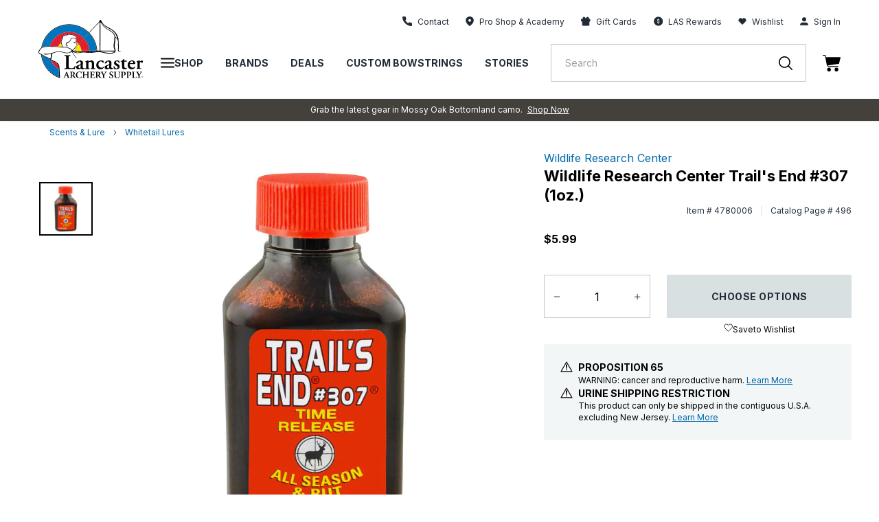

--- FILE ---
content_type: text/javascript
request_url: https://snapui.searchspring.io/uh7c20/bundle.chunk.4a39f96b.116.js
body_size: 708
content:
"use strict";(globalThis.productionBundleChunks=globalThis.productionBundleChunks||[]).push([[116],{8116(t,e,s){s.r(e),s.d(e,{Autocomplete:()=>a});var l,n=s(4247),o=s(6804),r=s(5135),i=s(3508);let a=(0,o.PA)(l=class extends n.uA{render(){const t=this.props.controller,e=this.props.input,s={contentTitle:"Suggestions",facetValues:function(t){return{limit:t}},result:{hideBadge:!0}},l={0:{columns:1,rows:3,hideFacets:!0,theme:{components:{facet:s.facetValues(0),result:s.result}}},1022:{columns:1,rows:3,hideFacets:!0,contentTitle:s.contentTitle,theme:{components:{facet:s.facetValues(4),result:s.result}}}};return t.store.loaded&&(0,n.h)(r.e2,{controller:t},(0,n.h)(i.j,{controller:t,input:e,breakpoints:l,disableStyles:!0,linkSlot:(0,n.h)(h,null)}))}})||l;const h=function(t){let{controller:e}=t;const{state:s,terms:l}=e.store;return(0,n.h)("div",{class:`ss__autocomplete__content__info ss__has_terms--${l.length}`},(0,n.h)("a",{href:s.url.href,class:"ss-ac-see-more-link ss-title search-autosuggest__link focus-link"},(0,n.h)("span",{class:"pr-2"},(0,n.h)("strong",null,"All Results")),(0,n.h)("svg",{class:"",width:"14px",height:"14px",viewBox:"0 0 16 16",version:"1.1",xmlns:"http://www.w3.org/2000/svg",xmlnsXlink:"http://www.w3.org/1999/xlink"},(0,n.h)("title",null,"arrow-right"),(0,n.h)("g",{id:"Product-List-Page-(PLP)",stroke:"none","stroke-width":"1",fill:"none","fill-rule":"evenodd","stroke-linecap":"round","stroke-linejoin":"round"},(0,n.h)("g",{id:"D---PLP",transform:"translate(-1377.000000, -3612.000000)",stroke:"#000000","stroke-width":"2"},(0,n.h)("g",{id:"Group-11",transform:"translate(1321.000000, 3609.000000)"},(0,n.h)("g",{id:"arrow-right",transform:"translate(57.000000, 4.000000)"},(0,n.h)("line",{x1:"0",y1:"7",x2:"14",y2:"7",id:"Path"})," ",(0,n.h)("polyline",{id:"Path",points:"7 0 14 7 7 14"}))))))))}}}]);

--- FILE ---
content_type: text/javascript; charset=utf-8
request_url: https://lancasterarchery.com/products/wildlife-research-center-trail-s-endr-307-1oz.js
body_size: 542
content:
{"id":6724242014394,"title":"Wildlife Research Center Trail's End #307 (1oz.)","handle":"wildlife-research-center-trail-s-endr-307-1oz","description":"• Most effective overall buck lure a hunter can use\u003cbr\u003e • Complex blend of natural ingredients\u003cbr\u003e • Packed with natural deer calling ingredients\u003cbr\u003e • Really brings in bucks during all parts of the season\u003cbr\u003e • Works especially well during the rut\u003cbr\u003e • 1 oz. amber bottle\u003cbr\u003e","published_at":"2024-05-26T09:20:31-04:00","created_at":"2021-06-30T22:03:45-04:00","vendor":"Wildlife Research Center","type":"Hunting","tags":["Archery Style: Bowhunting","Archery Style: Traditional","brand: Wildlife Research Center","category:Hunting\u003eScents \u0026 Lure\u003eWhitetail Lures","collection:Hunting\u003eScents \u0026 Lure","prop_65_warning","sku:4780006","urine_res"],"price":599,"price_min":599,"price_max":599,"available":true,"price_varies":false,"compare_at_price":null,"compare_at_price_min":0,"compare_at_price_max":0,"compare_at_price_varies":false,"variants":[{"id":39991324311738,"title":"Default Title","option1":"Default Title","option2":null,"option3":null,"sku":"4780006","requires_shipping":true,"taxable":true,"featured_image":null,"available":true,"name":"Wildlife Research Center Trail's End #307 (1oz.)","public_title":null,"options":["Default Title"],"price":599,"weight":61,"compare_at_price":null,"inventory_management":"shopify","barcode":"024641003077","quantity_rule":{"min":1,"max":null,"increment":1},"quantity_price_breaks":[],"requires_selling_plan":false,"selling_plan_allocations":[]}],"images":["\/\/cdn.shopify.com\/s\/files\/1\/0550\/8654\/7130\/files\/4780006.jpg?v=1725994214"],"featured_image":"\/\/cdn.shopify.com\/s\/files\/1\/0550\/8654\/7130\/files\/4780006.jpg?v=1725994214","options":[{"name":"Title","position":1,"values":["Default Title"]}],"url":"\/products\/wildlife-research-center-trail-s-endr-307-1oz","media":[{"alt":"Wildlife Research Center Trail's End #307 (1oz.)","id":28094398103738,"position":1,"preview_image":{"aspect_ratio":1.0,"height":1500,"width":1500,"src":"https:\/\/cdn.shopify.com\/s\/files\/1\/0550\/8654\/7130\/files\/4780006.jpg?v=1725994214"},"aspect_ratio":1.0,"height":1500,"media_type":"image","src":"https:\/\/cdn.shopify.com\/s\/files\/1\/0550\/8654\/7130\/files\/4780006.jpg?v=1725994214","width":1500}],"requires_selling_plan":false,"selling_plan_groups":[]}